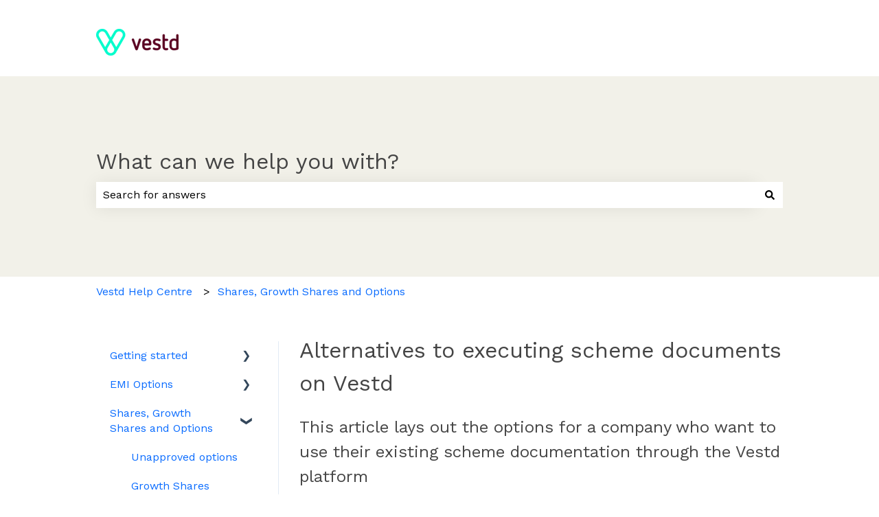

--- FILE ---
content_type: application/javascript
request_url: https://7052064.fs1.hubspotusercontent-na1.net/hubfs/7052064/hub_generated/module_assets/1/-153268142413/1768583253324/module_kb-search-input.min.js
body_size: 1542
content:
var module_153268142413=function(){const DEFAULT_MODULE_CONFIG=Object.freeze({autosuggest_results_message:"Results for “[[search_term]]”",sr_autosuggest_results_message:"There are currently [[number_of_results]] auto-suggested results for [[search_term]].",sr_search_field_aria_label:"This is a search field with an auto-suggest feature attached.",sr_search_button_aria_label:"Search"});let srAnnounceTimeout;const moduleConfig=(moduleName=>{const configJSONScript=document.querySelector(`[data-${moduleName}-config]`);return configJSONScript?JSON.parse(configJSONScript.textContent):DEFAULT_MODULE_CONFIG})("search_input"),KEYS=Object.freeze({TAB:"Tab",ESC:"Esc",ESCAPE:"Escape",UP:"Up",ARROW_UP:"ArrowUp",DOWN:"Down",ARROW_DOWN:"ArrowDown"}),debounce=(func,wait)=>{let timer;return(...args)=>{clearTimeout(timer),timer=setTimeout(()=>{func.apply(this,args)},wait)}},emptySearchSuggestions=(suggestionsResponse,searchInputElements)=>{const{searchForm:searchForm,searchSuggestions:searchSuggestions,searchInput:searchInput,srMessageContainer:srMessageContainer,searchInputContainer:searchInputContainer}=searchInputElements;searchInputContainer.classList.remove("hs-search-field--open");const{searchTerm:searchTerm}=suggestionsResponse,noSearchResultsMessage=searchTerm?moduleConfig.autosuggest_no_results_message.replace("[[search_term]]",searchTerm):moduleConfig.sr_empty_search_field_message,emptyResultsItem=`<li role="option"\n    tabindex="-1"\n    aria-posinset="1"\n    aria-setsize="0"\n    class="results-for ${searchTerm?"":"show-for-sr"}">\n      ${noSearchResultsMessage}\n  </li>`;searchSuggestions.replaceChildren(DOMPurify.sanitize(emptyResultsItem,{RETURN_DOM_FRAGMENT:!0})),srMessageContainer.replaceChildren(DOMPurify.sanitize(noSearchResultsMessage,{RETURN_DOM_FRAGMENT:!0})),searchInput.focus(),searchForm.classList.remove("hs-search-field--open")},trapFocus=searchInputElements=>{const{searchInput:searchInput,searchSuggestions:searchSuggestions,searchInputContainer:searchInputContainer}=searchInputElements,tabbable=[];tabbable.push(searchInput);searchSuggestions.querySelectorAll("a").forEach(suggestion=>tabbable.push(suggestion));const firstTabbable=tabbable[0],lastTabbable=tabbable[tabbable.length-1];searchInputContainer.removeEventListener("keydown",window.captureKeyDown),window.captureKeyDown=e=>{switch(e.key){case KEYS.TAB:(e=>{e.target!==lastTabbable||e.shiftKey?e.target===firstTabbable&&e.shiftKey&&(e.preventDefault(),lastTabbable.focus()):(e.preventDefault(),firstTabbable.focus())})(e);break;case KEYS.ESC:case KEYS.ESCAPE:emptySearchSuggestions({},searchInputElements);break;case KEYS.UP:case KEYS.ARROW_UP:(e=>{e.preventDefault(),e.target===firstTabbable?lastTabbable.focus():tabbable.forEach(el=>{el===e.target&&tabbable[tabbable.indexOf(el)-1].focus()})})(e);break;case KEYS.DOWN:case KEYS.ARROW_DOWN:(e=>{e.preventDefault(),e.target===lastTabbable?firstTabbable.focus():tabbable.forEach(el=>{el===e.target&&tabbable[tabbable.indexOf(el)+1].focus()})})(e)}},searchInputContainer.addEventListener("keydown",window.captureKeyDown)},renderSearchSuggestions=(suggestionsResponse,searchInputElements)=>{const{searchSuggestions:searchSuggestions,srMessageContainer:srMessageContainer,searchInputContainer:searchInputContainer}=searchInputElements,{results:results,searchTerm:searchTerm}=suggestionsResponse,searchResultsMessage=moduleConfig.autosuggest_results_message.replace("[[search_term]]",searchTerm),items=[`<li role="option"\n    tabindex="-1"\n    aria-posinset="1"\n    aria-setsize="${results.length}"\n    class="results-for">${searchResultsMessage}</li>`,...results.map((result,index)=>`<li role="option" aria-posinset="${index+2}" tabindex="${index+1}">\n      <a class="autocomplete-result-link" href="${result.url}">\n        <span class="autocomplete-result-title">${result.title}</span>\n        <span class="autocomplete-result-category">${result.category} ${result.subcategory?`> ${result.subcategory}`:""}</span>\n      </a>\n    </li>`)];emptySearchSuggestions({},searchInputElements),searchSuggestions.replaceChildren(DOMPurify.sanitize(items.join(""),{RETURN_DOM_FRAGMENT:!0})),searchInputContainer.classList.add("hs-search-field--open"),srAnnounceTimeout=setTimeout(()=>{((suggestionsResponse,srMessageContainer)=>{const{results:results,searchTerm:searchTerm}=suggestionsResponse;srMessageContainer&&srMessageContainer.replaceChildren(DOMPurify.sanitize(`${moduleConfig.sr_autosuggest_results_message.replace("[[number_of_results]]",results.length).replace("[[search_term]]",searchTerm)}`,{RETURN_DOM_FRAGMENT:!0}))})(suggestionsResponse,srMessageContainer)},1500)},initializeSearchInput=searchInputContainer=>{let searchTerm="";if(searchInputContainer.classList.contains("hs-search-field--initialized"))return;searchInputContainer.classList.add("hs-search-field--initialized");const searchForm=searchInputContainer.querySelector("form"),searchInput=searchForm.querySelector(".hs-search-field__input"),searchSuggestions=searchInputContainer.querySelector(".hs-search-field__suggestions"),srMessageContainer=searchInputContainer.querySelector(".hs-search-sr-message-container"),searchInputElements={searchInputContainer:searchInputContainer,searchForm:searchForm,searchSuggestions:searchSuggestions,srMessageContainer:srMessageContainer,searchInput:searchInput},isSearchTermPresent=debounce(()=>{searchTerm=searchInput.value,searchTerm.length>0?(searchInputElements=>{const{searchForm:searchForm}=searchInputElements,data=new FormData(searchForm);data.set("limit",5),data.set("autocomplete",!0),data.set("analytics",!0);const searchUrl=`/_hcms/v3/site-search/search?${new URLSearchParams(data).toString()}`,request=new XMLHttpRequest;request.open("GET",searchUrl,!0),request.onload=function(){if(request.status>=200&&request.status<400){const resultData=JSON.parse(request.responseText);srAnnounceTimeout&&clearTimeout(srAnnounceTimeout),resultData.results.length>0?(renderSearchSuggestions(resultData,searchInputElements),trapFocus(searchInputElements)):emptySearchSuggestions(resultData,searchInputElements)}else console.error("Server reached, error retrieving results.")},request.onerror=function(){console.error("Could not reach the server.")},request.send()})(searchInputElements):0===searchTerm.length&&emptySearchSuggestions({},searchInputElements)},250);searchInput.addEventListener("input",()=>{searchTerm!==searchInput.value&&isSearchTermPresent()})};document.addEventListener("DOMContentLoaded",()=>{const searchInputContainers=document.querySelectorAll(".hs-search-field");searchInputContainers.length>0&&searchInputContainers.forEach(searchInputContainer=>{initializeSearchInput(searchInputContainer)})})}();
//# sourceURL=https://7052064.fs1.hubspotusercontent-na1.net/hubfs/7052064/hub_generated/module_assets/1/-153268142413/1768583253324/module_kb-search-input.js

--- FILE ---
content_type: application/javascript; charset=utf-8
request_url: https://survey.survicate.com/workspaces/80daa1d37fb640bcddf4eb79a031d586/web_surveys.js
body_size: 3690
content:
var _sTrackingAlreadyPresent=(typeof window._svd!=='undefined'&&typeof window._svc!=='undefined');var _svc=window._svc||{};var _svd=window._svd||{};_svc.workspaceKey=_svc.workspaceKey||'80daa1d37fb640bcddf4eb79a031d586';_svc.surveysStaticUrl=_svc.surveysStaticUrl||'https://surveys-static-prd.survicate-cdn.com';_svc.respondentUrl=_svc.respondentUrl||'https://respondent.survicate.com';_svd.flags=_svd.flags||{"async_consumers":true,"disable_sensitive_data_persistence":false,"enforce_user_authentication":false};_svd.surveys=_svd.surveys||[{"id":"0c343e61f7c12335","activated":true,"name":"Vestd Feedback Link","type":"WidgetSurvey","points":[{"id":2611789,"type":"SurveyQuestion","answer_type":"single","content":"What would you like to share today? ","description":"","settings":{"randomize_answers":false,"randomize_except_last":false,"display_logic_operator":null,"display_logic":[],"logic":[{"go_to":2611796,"condition":"is","operator":"or","value":[6872568],"order_number":0,"uid":619198337148},{"go_to":2611797,"condition":"is","operator":"or","value":[6872569],"order_number":1,"uid":1083998981976},{"go_to":2611798,"condition":"is","operator":"or","value":[6872570],"order_number":2,"uid":335737907050},{"go_to":2611799,"condition":"is","operator":"or","value":[6872571],"order_number":3,"uid":307031464210}],"mandatory":true,"mandatory_comment":true,"comment_label":"","point_image":null,"disclaimer_settings":null},"max_path":6,"answers":[{"id":6872568,"type":null,"user_tag":"","next_survey_point_id":null,"possible_answer":"Share a new feature idea","add_comment":false},{"id":6872569,"type":null,"user_tag":"","next_survey_point_id":null,"possible_answer":"Report an Issue with the platform","add_comment":false},{"id":6872570,"type":null,"user_tag":"","next_survey_point_id":-1,"possible_answer":"Share your feedback &amp; thoughts","add_comment":false},{"id":6872571,"type":null,"user_tag":"","next_survey_point_id":-1,"possible_answer":"Chat with us","add_comment":false}]},{"id":2611796,"type":"SurveyQuestion","answer_type":"text","content":"What new feature do you have in mind? ","description":"","settings":{"mandatory":true,"next_survey_point_id":null,"display_logic_operator":null,"display_logic":[],"logic":[{"go_to":2611801,"condition":"question_is_answered","operator":null,"value":[],"order_number":0,"uid":148040447974}],"user_tag":"","disclaimer_settings":null,"screenshot":{"button_enabled":false},"point_image":null,"followup_questions":null},"max_path":5,"answers":[{"id":6872590,"type":null,"user_tag":null,"next_survey_point_id":null}]},{"id":2611797,"type":"SurveyQuestion","answer_type":"text","content":"What issue are you having today? Please provide as much detail as possible. ","description":"","settings":{"mandatory":true,"next_survey_point_id":null,"display_logic_operator":null,"display_logic":[],"logic":[{"go_to":2611800,"condition":"question_is_answered","operator":null,"value":[],"order_number":0,"uid":285159995174}],"user_tag":"","disclaimer_settings":null,"screenshot":{"button_enabled":false},"point_image":null,"followup_questions":null},"max_path":4,"answers":[{"id":6872591,"type":null,"user_tag":null,"next_survey_point_id":null}]},{"id":2611798,"type":"SurveyQuestion","answer_type":"text","content":"What is your feedback for us today?","description":"","settings":{"mandatory":true,"next_survey_point_id":null,"display_logic_operator":null,"display_logic":[],"logic":[{"go_to":2611801,"condition":"question_is_answered","operator":null,"value":[],"order_number":0,"uid":777466698501}],"user_tag":"","disclaimer_settings":null,"screenshot":{"button_enabled":false},"point_image":null,"followup_questions":null},"max_path":3,"answers":[{"id":6872592,"type":null,"user_tag":null,"next_survey_point_id":null}]},{"id":2611799,"type":"SurveyQuestion","answer_type":"text","content":"Before chatting with our product team, what is on your mind today?","description":"","settings":{"mandatory":true,"next_survey_point_id":null,"display_logic_operator":null,"display_logic":[],"logic":[{"go_to":2741308,"condition":"question_is_answered","operator":null,"value":[],"order_number":0,"uid":934876554310}],"user_tag":"","disclaimer_settings":null,"screenshot":{"button_enabled":false},"point_image":null,"followup_questions":null},"max_path":2,"answers":[{"id":6872593,"type":null,"user_tag":null,"next_survey_point_id":null}]},{"id":2611801,"type":"SurveyQuestion","answer_type":"single","content":"Would you like to chat with our Product team about your feedback?","description":"","settings":{"randomize_answers":false,"randomize_except_last":false,"display_logic_operator":null,"display_logic":[],"logic":[{"go_to":2741308,"condition":"is","operator":"or","value":[6872594],"order_number":0,"uid":617682770132},{"go_to":2611800,"condition":"is","operator":"or","value":[6872595],"order_number":1,"uid":606682771084}],"mandatory":true,"mandatory_comment":true,"comment_label":"","point_image":null,"disclaimer_settings":null},"max_path":1,"answers":[{"id":6872594,"type":null,"user_tag":"","next_survey_point_id":null,"possible_answer":"Lets chat","add_comment":false},{"id":6872595,"type":null,"user_tag":"","next_survey_point_id":null,"possible_answer":"Not this time","add_comment":false}]},{"id":2741308,"type":"SurveyCta","answer_type":"button_link","content":"Please click below to set up a feedback session with a member of our Product team","description":"If you are needing assistance with a platform issue, please contact support@vestd.com<br /><br />These sessions are for you to leave feedback on the platform and your Vestd experience. <br /><br />","settings":{"link":"https://calendar.app.google/414uVJtNpaUwEYEW9","text":"Lets Chat","next_survey_point_id":-1,"display_logic_operator":null,"display_logic":[],"user_tag":"","facebook_link":"","linkedin_link":"","twitter_link":"","timeout_display_count":5,"open_new_card":true,"point_image":null,"disclaimer_settings":null},"max_path":0},{"id":2611802,"type":"SurveyForm","answer_type":"form","content":"Please leave your contact details here and a member of the Product team will be in touch. ","description":"","settings":{"user_tag":"","disclaimer_settings":null,"next_survey_point_id":null,"display_logic_operator":null,"display_logic":[],"logic":[],"point_image":null},"max_path":1,"fields":[{"id":812487,"order_number":0,"label":"Full Name","field_type":"first_name","required":true,"validations":[]},{"id":865122,"order_number":1,"label":"Company Name ","field_type":"organization","required":true,"validations":[]},{"id":812488,"order_number":2,"label":"E-mail","field_type":"email","required":true,"validations":[]}]},{"id":2611800,"type":"SurveyCta","answer_type":"empty","content":"Thank you for sharing your feedback with us today.","description":"","settings":{"link":"","text":"","next_survey_point_id":-1,"display_logic_operator":null,"display_logic":[],"user_tag":"","facebook_link":"","linkedin_link":"","twitter_link":"","timeout_display_count":5,"open_new_card":true,"point_image":null,"disclaimer_settings":null},"max_path":0}],"project_id":278151,"show_subfooter":false,"links":[{"link":"https:\\/\\/app.vestd.com\\/company\\/.*\\/data-room\\/.*","visible":true,"link_type":"regexp","regexp_text_pattern":"https:\\/\\/app.vestd.com\\/company\\/.*\\/data-room\\/.*"},{"link":"https:\\/\\/app.vestd.com\\/company\\/.*\\/subdivision\\/.*","visible":true,"link_type":"regexp","regexp_text_pattern":"https:\\/\\/app.vestd.com\\/company\\/.*\\/subdivision\\/.*"},{"link":"https:\\/\\/app.vestd.com\\/company\\/.*\\/reports","visible":true,"link_type":"regexp","regexp_text_pattern":"https:\\/\\/app.vestd.com\\/company\\/.*\\/reports"},{"link":"https:\\/\\/app.vestd.com\\/company\\/.*\\/dashboard","visible":true,"link_type":"regexp","regexp_text_pattern":"https:\\/\\/app.vestd.com\\/company\\/.*\\/dashboard"},{"link":"https:\\/\\/app.vestd.com\\/company\\/.*\\/legal-doc","visible":true,"link_type":"regexp","regexp_text_pattern":"https:\\/\\/app.vestd.com\\/company\\/.*\\/legal-doc"},{"link":"https:\\/\\/app.vestd.com\\/company\\/.*\\/home","visible":true,"link_type":"regexp","regexp_text_pattern":"https:\\/\\/app.vestd.com\\/company\\/.*\\/home"},{"link":"https:\\/\\/app.vestd.com\\/company\\/.*\\/existing-scheme-upload","visible":true,"link_type":"regexp","regexp_text_pattern":"https:\\/\\/app.vestd.com\\/company\\/.*\\/existing-scheme-upload"},{"link":"https:\\/\\/app.vestd.com\\/company\\/.*\\/reward\\/agile-partnerships","visible":true,"link_type":"regexp","regexp_text_pattern":"https:\\/\\/app.vestd.com\\/company\\/.*\\/reward\\/agile-partnerships"},{"link":"https:\\/\\/app.vestd.com\\/company\\/.*\\/reward-template?type=growth-shares","visible":true,"link_type":"regexp","regexp_text_pattern":"https:\\/\\/app.vestd.com\\/company\\/.*\\/reward-template?type=growth-shares"},{"link":"https:\\/\\/app.vestd.com\\/company\\/.*\\/valuation","visible":true,"link_type":"regexp","regexp_text_pattern":"https:\\/\\/app.vestd.com\\/company\\/.*\\/valuation"},{"link":"https:\\/\\/app.vestd.com\\/company\\/.*\\/share-approval","visible":true,"link_type":"regexp","regexp_text_pattern":"https:\\/\\/app.vestd.com\\/company\\/.*\\/share-approval"},{"link":"https:\\/\\/app.vestd.com\\/company\\/.*\\/annual-hmrc-notification","visible":true,"link_type":"regexp","regexp_text_pattern":"https:\\/\\/app.vestd.com\\/company\\/.*\\/annual-hmrc-notification"},{"link":"https:\\/\\/app.vestd.com\\/company\\/.*\\/option/hmrc-notification","visible":true,"link_type":"regexp","regexp_text_pattern":"https:\\/\\/app.vestd.com\\/company\\/.*\\/option/hmrc-notification"},{"link":"https:\\/\\/app.vestd.com\\/company\\/.*\\/cap-table","visible":true,"link_type":"regexp","regexp_text_pattern":"https:\\/\\/app.vestd.com\\/company\\/.*\\/cap-table"},{"link":"https:\\/\\/app.vestd.com\\/company\\/.*\\/cap-table/future","visible":true,"link_type":"regexp","regexp_text_pattern":"https:\\/\\/app.vestd.com\\/company\\/.*\\/cap-table/future"},{"link":"https:\\/\\/app.vestd.com\\/company\\/.*\\/share-register","visible":true,"link_type":"regexp","regexp_text_pattern":"https:\\/\\/app.vestd.com\\/company\\/.*\\/share-register"},{"link":"https:\\/\\/app.vestd.com\\/company\\/.*\\/shareholder","visible":true,"link_type":"regexp","regexp_text_pattern":"https:\\/\\/app.vestd.com\\/company\\/.*\\/shareholder"},{"link":"https:\\/\\/app.vestd.com\\/company\\/.*\\/share-offer.*","visible":true,"link_type":"regexp","regexp_text_pattern":"https:\\/\\/app.vestd.com\\/company\\/.*\\/share-offer.*"},{"link":"https:\\/\\/app.vestd.com\\/company\\/.*\\/share-class","visible":true,"link_type":"regexp","regexp_text_pattern":"https:\\/\\/app.vestd.com\\/company\\/.*\\/share-class"},{"link":"https:\\/\\/app.vestd.com\\/company\\/.*\\/company-update","visible":true,"link_type":"regexp","regexp_text_pattern":"https:\\/\\/app.vestd.com\\/company\\/.*\\/company-update"},{"link":"https:\\/\\/app.vestd.com\\/company\\/.*\\/option\\/emi","visible":true,"link_type":"regexp","regexp_text_pattern":"https:\\/\\/app.vestd.com\\/company\\/.*\\/option\\/emi"},{"link":"https://app.vestd.com/company/all","visible":true,"link_type":"exact","regexp_text_pattern":"^app\\.vestd\\.com/company/all\\/?$"},{"link":"https:\\/\\/app.vestd.com\\/company\\/.*\\/investment-hub","visible":true,"link_type":"regexp","regexp_text_pattern":"https:\\/\\/app.vestd.com\\/company\\/.*\\/investment-hub"},{"link":"https:\\/\\/app.vestd.com\\/company\\/.*\\/investd","visible":true,"link_type":"regexp","regexp_text_pattern":"https:\\/\\/app.vestd.com\\/company\\/.*\\/investd"},{"link":"https:\\/\\/app.vestd.com\\/company\\/.*\\/business-document-draft/dashboard","visible":true,"link_type":"regexp","regexp_text_pattern":"https:\\/\\/app.vestd.com\\/company\\/.*\\/business-document-draft/dashboard"},{"link":"https:\\/\\/app.vestd.com\\/company\\/.*\\/business-document-draft\\/.*","visible":true,"link_type":"regexp","regexp_text_pattern":"https:\\/\\/app.vestd.com\\/company\\/.*\\/business-document-draft\\/.*"},{"link":"https:\\/\\/app.vestd.com\\/company\\/.*\\/?nav_p=account","visible":true,"link_type":"regexp","regexp_text_pattern":"https:\\/\\/app.vestd.com\\/company\\/.*\\/?nav_p=account"},{"link":"https:\\/\\/app.vestd.com\\/company\\/.*\\/share-certificate","visible":true,"link_type":"regexp","regexp_text_pattern":"https:\\/\\/app.vestd.com\\/company\\/.*\\/share-certificate"},{"link":"https:\\/\\/app.vestd.com\\/company\\/.*\\/joining/details/country","visible":true,"link_type":"regexp","regexp_text_pattern":"https:\\/\\/app.vestd.com\\/company\\/.*\\/joining/details/country"},{"link":"https:\\/\\/app.vestd.com\\/company\\/.*\\/joining/cap-table","visible":true,"link_type":"regexp","regexp_text_pattern":"https:\\/\\/app.vestd.com\\/company\\/.*\\/joining/cap-table"},{"link":"https:\\/\\/app.vestd.com\\/company\\/.*\\/check-details","visible":true,"link_type":"regexp","regexp_text_pattern":"https:\\/\\/app.vestd.com\\/company\\/.*\\/check-details"},{"link":"https:\\/\\/app.vestd.com\\/company\\/.*\\/directors","visible":true,"link_type":"regexp","regexp_text_pattern":"https:\\/\\/app.vestd.com\\/company\\/.*\\/directors"},{"link":"https:\\/\\/app.vestd.com\\/company\\/.*\\/subscription","visible":true,"link_type":"regexp","regexp_text_pattern":"https:\\/\\/app.vestd.com\\/company\\/.*\\/subscription"},{"link":"https:\\/\\/app.vestd.com\\/company\\/.*\\/employee","visible":true,"link_type":"regexp","regexp_text_pattern":"https:\\/\\/app.vestd.com\\/company\\/.*\\/employee"},{"link":"https:\\/\\/app.vestd.com\\/company\\/.*\\/scenario-modelling","visible":true,"link_type":"regexp","regexp_text_pattern":"https:\\/\\/app.vestd.com\\/company\\/.*\\/scenario-modelling"},{"link":"https:\\/\\/app.vestd.com\\/company\\/.*\\/data-room-folders","visible":true,"link_type":"regexp","regexp_text_pattern":"https:\\/\\/app.vestd.com\\/company\\/.*\\/data-room-folders"},{"link":"https:\\/\\/app.vestd.com\\/company\\/.*\\/people","visible":true,"link_type":"regexp","regexp_text_pattern":"https:\\/\\/app.vestd.com\\/company\\/.*\\/people"},{"link":"https:\\/\\/app.vestd.com\\/company\\/.*\\/compliance","visible":true,"link_type":"regexp","regexp_text_pattern":"https:\\/\\/app.vestd.com\\/company\\/.*\\/compliance"},{"link":"https:\\/\\/app.vestd.com\\/company\\/.*\\/documents","visible":true,"link_type":"regexp","regexp_text_pattern":"https:\\/\\/app.vestd.com\\/company\\/.*\\/documents"},{"link":"https:\\/\\/app.vestd.com\\/company\\/.*\\/dividends\\/.*","visible":true,"link_type":"regexp","regexp_text_pattern":"https:\\/\\/app.vestd.com\\/company\\/.*\\/dividends\\/.*"},{"link":"https:\\/\\/app.vestd.com\\/company\\/.*","visible":true,"link_type":"regexp","regexp_text_pattern":"https:\\/\\/app.vestd.com\\/company\\/.*"}],"audiences_ids":[388312],"theme_id":419534,"global_tags":null,"global_close_tags":null,"integrations":[],"settings":{"has_responses":true,"format":"feedback","is_platform_installed":false,"appear_method":"immediately","close_icon":"bottom","close_on_urlchange":false,"survey_language":"","display_all":false,"display_delay":0,"display_not_engaged":false,"display_per":null,"display_percentage":100,"display_scroll":80,"navigation_enabled":false,"launch":{"start_at":null,"end_at":null,"responses_limit":null,"responses_period_limit":null,"responses_period_time_frame":null},"messages":{"submit_text":"Submit","navigation_back_text":"Back","answer_required_text":"Answer required","text_placeholder":"Type your answer here...","dropdown_placeholder":"Type or select an option","tooltip":"Give Feedback","thankyou_text":"Thank you for taking part in our survey 🎉","screenshot_save_text":"Save","screenshot_take_tooltip_text":"Take a screenshot","screenshot_delete_tooltip_text":"Delete the screenshot","drag_and_draw_tooltip_text":"Click and drag to draw"},"overlay":null,"place_to_show":"right","recurring":true,"recurring_period":-1,"recurring_max_views":null,"recurring_stop_after":null,"run_minimalized":true,"run_minimalized_mobile":true,"show_close":true,"show_minimize":true,"show_progress_bar":false,"events":[],"survey_throttle":null,"followup_limit":10,"hide_footer":true,"languages":null}}];_svd.themes=_svd.themes||[{"id":419534,"custom_css":"","custom_css_enabled":false,"color_scheme":{"answer":"#000000","button":"#4DCAC0","question":"#29292a","background":"#FFFFFF","progress_bar":"#4DCAC0"},"type":"MicroTheme","settings":{"avatar_image":"","company_logo":"https://res.cloudinary.com/survicate-cloud/image/upload/v1676383686/Header%20logos/eoo5aigbls1sata3yxon.png","personalization":true,"short_text_message":""}}];_svd.permissions=_svd.permissions||{"targeting_javascript_api":false,"web_surveys_npm_package":true,"surveys_screenshots":false};_svd.audiences=_svd.audiences||[{"id":388312,"filters":[],"filters_relation":"and","visitor_type":"anonymous"}];_svd.integrations=_svd.integrations||[{"enabled":true,"provider":"hubspot"},{"provider":"mixpanel","enabled":true},{"enabled":true,"provider":"fullstory","enabled_by_user_id":367356}];_svd.installing=_svd.installing||false;_svd.targeting_events=_svd.targeting_events||[];_svd.targeting_events_enabled=_svd.targeting_events_enabled||true;_svd.translations=_svd.translations||null;(function(){if(_sTrackingAlreadyPresent){return;};if(document&&document.head){var linkElement=document.createElement('link');linkElement.href='https\u003A\/\/surveys\u002Dstatic\u002Dprd.survicate\u002Dcdn.com/fonts/fonts.css';linkElement.rel='stylesheet';linkElement.type='text/css';document.head.appendChild(linkElement);};var isIE=window.navigator.userAgent.indexOf('MSIE')!==-1||window.navigator.userAgent.match(/Trident.*rv\:11\./);var isSafari=window.navigator.vendor&&window.navigator.vendor.indexOf('Apple')>-1&&window.navigator.userAgent&&window.navigator.userAgent.indexOf('CriOS')==-1&&window.navigator.userAgent.indexOf('FxiOS')==-1;var isOldSafari=false;if(isSafari&&window.navigator.userAgent){var match=window.navigator.userAgent.match(/Version.([0-9]+)\./);if(match&&match.length===2){if(parseInt(match[1])<11){isOldSafari=true;}}};var isOldEdge=window.navigator.userAgent.match(/Edge\/(15\.15|18\.18)/);var coreUrls=['https://surveys-static-prd.survicate-cdn.com/widget_core-28.14.7.js'];var e=document.getElementsByTagName('script')[0];if(isIE||isOldSafari||isOldEdge){var css='h1 { width: 75%; height: 50%; overflow: auto; margin: auto; position: absolute; top: 0; left: 0; bottom: 0; right: 0; text-align: center; font-family: sans-serif; }';var head=document.head||document.getElementsByTagName('head')[0];var style=document.createElement('style');var message='Your browser does not meet our security standards. Please update your browser to answer this survey.';var body=document.querySelector('body');var splash=document.createElement('div');var survey=document.querySelector('.survicate-survey');if(!head||!survey){return;};head.appendChild(style);style.type='text/css';if(style.styleSheet){style.styleSheet.cssText=css;}else{style.appendChild(document.createTextNode(css));};splash.classList.add('splash-screen');splash.innerHTML='<h1>'+message+'</h1>';if(!body){return;};body.appendChild(splash);return;};for(var i=0;i<coreUrls.length;i++){var s=document.createElement('script');s.setAttribute('crossorigin','anonymous');s.src=coreUrls[i];s.async=true;e.parentNode.insertBefore(s,e);}})();